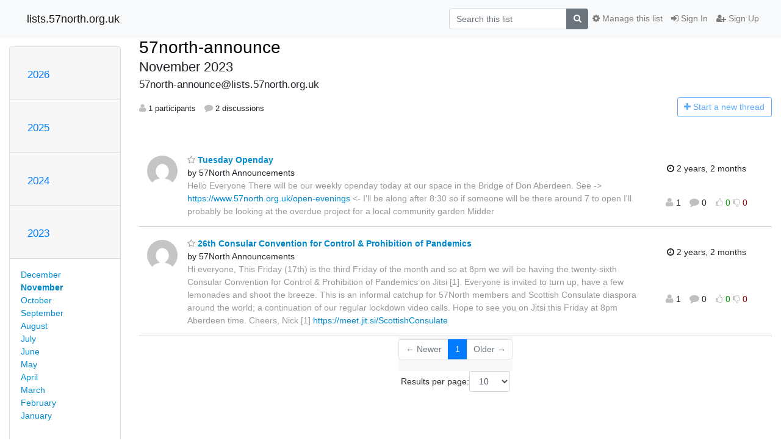

--- FILE ---
content_type: text/html; charset=utf-8
request_url: https://lists.57north.org.uk/mailman3/hyperkitty/list/57north-announce@lists.57north.org.uk/2023/11/
body_size: 5701
content:




<!DOCTYPE HTML>
<html>
    <head>
        <meta http-equiv="Content-Type" content="text/html; charset=UTF-8" />
        <meta name="viewport" content="width=device-width, initial-scale=1.0" />
        <meta name="ROBOTS" content="INDEX, FOLLOW" />
        <title>
November 2023 - 57north-announce - lists.57north.org.uk
</title>
        <meta name="author" content="" />
        <meta name="dc.language" content="en" />
        <link rel="shortcut icon" href="/mailman3/static/hyperkitty/img/favicon.ico" />
        <link rel="stylesheet" href="/mailman3/static/hyperkitty/libs/jquery/smoothness/jquery-ui-1.10.3.custom.min.css" type="text/css" media="all" />
        <link rel="stylesheet" href="/mailman3/static/hyperkitty/libs/fonts/font-awesome/css/font-awesome.min.css" type="text/css" media="all" />
        <link rel="stylesheet" href="/mailman3/static/CACHE/css/output.c0f70062a922.css" type="text/css" media="all"><link rel="stylesheet" href="/mailman3/static/CACHE/css/output.d3034b4f9b48.css" type="text/css"><link rel="stylesheet" href="/mailman3/static/CACHE/css/output.c2a5c03542a8.css" type="text/css" media="all">
         
        

    </head>

    <body>

    


    <nav class="navbar sticky-top navbar-light bg-light navbar-expand-md">
        <div class="container">
            <div class="navbar-header col-md"> <!--part of navbar that's always present-->
                <button type="button" class="navbar-toggler collapsed" data-toggle="collapse" data-target=".navbar-collapse">
                    <span class="fa fa-bars"></span>
                </button>
                <a class="navbar-brand" href="/mailman3/hyperkitty/">lists.57north.org.uk</a>

            </div> <!-- /navbar-header -->

            <div class="navbar-collapse collapse justify-content-end"> <!--part of navbar that's collapsed on small screens-->
                <!-- show dropdown for smaller viewports b/c login name/email may be too long -->
                <!-- only show this extra button/dropdown if we're in small screen sizes -->
                <div class="nav navbar-nav navbar-right auth dropdown d-sm-none">
                  <a href="#" role="button" class="btn dropdown-toggle" id="loginDropdownMenu"
                     data-toggle="dropdown" aria-haspopup="true" aria-expanded="false">
                        
                            <span class="fa fa-bars"></span>
                        
                    </a>
                      
                            <a role="menuitem" tabindex="-1" href="/mailman3/accounts/login/?next=/mailman3/hyperkitty/list/57north-announce%40lists.57north.org.uk/2023/11/">
                                <span class="fa fa-sign-in"></span>
                                Sign In
                            </a>
                            <a role="menuitem" tabindex="-1" href="/mailman3/accounts/signup/?next=/mailman3/hyperkitty/list/57north-announce%40lists.57north.org.uk/2023/11/">
                                <span class="fa fa-user-plus"></span>
                                Sign Up
                            </a>
                        

                </div>
                <form name="search" method="get" action="/mailman3/hyperkitty/search" class="navbar-form navbar-right my-2 my-lg-2 order-1" role="search">
                    <input type="hidden" name="mlist" value="57north-announce@lists.57north.org.uk" />
                        <div class="input-group">
                            <input name="q" type="text" class="form-control"
                                   placeholder="Search this list"
                                   
                                   />
                            <span class="input-group-append">
                                <button class="btn btn-secondary" type="submit"><span class="fa fa-search"></span></button>
                            </span>
                        </div>
                </form>
                <!-- larger viewports -->
                <ul class="nav navbar-nav d-none d-sm-flex auth order-3">
                    
                        <li class="nav-item"><a href="/mailman3/accounts/login/?next=/mailman3/hyperkitty/list/57north-announce%40lists.57north.org.uk/2023/11/" class="nav-link">
                            <span class="fa fa-sign-in"></span>
                            Sign In
                        </a></li>
                        <li class="nav-item"><a href="/mailman3/accounts/signup/?next=/mailman3/hyperkitty/list/57north-announce%40lists.57north.org.uk/2023/11/" class="nav-link">
                            <span class="fa fa-user-plus"></span>
                            Sign Up
                        </a></li>
                    
                </ul>

                
                <ul class="nav navbar-nav order-2">
                    <li class="nav-item">
                    
                    <a href="/mailman3/postorius/lists/57north-announce.lists.57north.org.uk/" class="nav-link">
                        <span class="fa fa-cog"></span>
                        Manage this list
                    </a>
                    
                    </li>
                </ul>
                


            </div> <!--/navbar-collapse -->
        </div> <!-- /container for navbar -->
    </nav>

    

     <div class="modal fade" tabindex="-1" role="dialog" id="keyboard-shortcuts">
       <div class="modal-dialog" role="document">
         <div class="modal-content">
           <div class="modal-header">
             <button type="button" class="close" data-dismiss="modal" aria-label="Close"><span aria-hidden="true">&times;</span></button>
             <h4 class="modal-title">Keyboard Shortcuts</h4>
           </div>
           <div class="modal-body">
             <h3>Thread View</h3>
             <ul>
               <li><code>j</code>: Next unread message </li>
               <li><code>k</code>: Previous unread message </li>
               <li><code>j a</code>: Jump to all threads
               <li><code>j l</code>: Jump to MailingList overview
             </ul>
           </div>
         </div><!-- /.modal-content -->
       </div><!-- /.modal-dialog -->
     </div><!-- /.modal -->

     <div class="container">
        

<div class="row">






<div class="d-none d-md-block col-sm-2">
    <div class="row">
        <div class="col-12 accordion" id="months-list">
            
            <div class="card">
                <div class="card-header">
                    <h3 class="card-title btn btn-link">
                        <a data-toggle="collapse" data-target="#collapse0">
                            2026
                        </a>
                    </h3>
                </div>
                <div id="collapse0" class="panel-collapse
                         
                          collapse 
                         
                         " data-parent="#months-list">
                    <div class="card-body">
                        <ul class="list-unstyled">
                            
                            <li class="">
                                <a href="/mailman3/hyperkitty/list/57north-announce@lists.57north.org.uk/2026/1/"
                                >January</a>
                            </li>
                            
                        </ul>
                    </div>
                </div>
            </div>
            
            <div class="card">
                <div class="card-header">
                    <h3 class="card-title btn btn-link">
                        <a data-toggle="collapse" data-target="#collapse1">
                            2025
                        </a>
                    </h3>
                </div>
                <div id="collapse1" class="panel-collapse
                         
                          collapse 
                         
                         " data-parent="#months-list">
                    <div class="card-body">
                        <ul class="list-unstyled">
                            
                            <li class="">
                                <a href="/mailman3/hyperkitty/list/57north-announce@lists.57north.org.uk/2025/12/"
                                >December</a>
                            </li>
                            
                            <li class="">
                                <a href="/mailman3/hyperkitty/list/57north-announce@lists.57north.org.uk/2025/11/"
                                >November</a>
                            </li>
                            
                            <li class="">
                                <a href="/mailman3/hyperkitty/list/57north-announce@lists.57north.org.uk/2025/10/"
                                >October</a>
                            </li>
                            
                            <li class="">
                                <a href="/mailman3/hyperkitty/list/57north-announce@lists.57north.org.uk/2025/9/"
                                >September</a>
                            </li>
                            
                            <li class="">
                                <a href="/mailman3/hyperkitty/list/57north-announce@lists.57north.org.uk/2025/8/"
                                >August</a>
                            </li>
                            
                            <li class="">
                                <a href="/mailman3/hyperkitty/list/57north-announce@lists.57north.org.uk/2025/7/"
                                >July</a>
                            </li>
                            
                            <li class="">
                                <a href="/mailman3/hyperkitty/list/57north-announce@lists.57north.org.uk/2025/6/"
                                >June</a>
                            </li>
                            
                            <li class="">
                                <a href="/mailman3/hyperkitty/list/57north-announce@lists.57north.org.uk/2025/5/"
                                >May</a>
                            </li>
                            
                            <li class="">
                                <a href="/mailman3/hyperkitty/list/57north-announce@lists.57north.org.uk/2025/4/"
                                >April</a>
                            </li>
                            
                            <li class="">
                                <a href="/mailman3/hyperkitty/list/57north-announce@lists.57north.org.uk/2025/3/"
                                >March</a>
                            </li>
                            
                            <li class="">
                                <a href="/mailman3/hyperkitty/list/57north-announce@lists.57north.org.uk/2025/2/"
                                >February</a>
                            </li>
                            
                            <li class="">
                                <a href="/mailman3/hyperkitty/list/57north-announce@lists.57north.org.uk/2025/1/"
                                >January</a>
                            </li>
                            
                        </ul>
                    </div>
                </div>
            </div>
            
            <div class="card">
                <div class="card-header">
                    <h3 class="card-title btn btn-link">
                        <a data-toggle="collapse" data-target="#collapse2">
                            2024
                        </a>
                    </h3>
                </div>
                <div id="collapse2" class="panel-collapse
                         
                          collapse 
                         
                         " data-parent="#months-list">
                    <div class="card-body">
                        <ul class="list-unstyled">
                            
                            <li class="">
                                <a href="/mailman3/hyperkitty/list/57north-announce@lists.57north.org.uk/2024/12/"
                                >December</a>
                            </li>
                            
                            <li class="">
                                <a href="/mailman3/hyperkitty/list/57north-announce@lists.57north.org.uk/2024/11/"
                                >November</a>
                            </li>
                            
                            <li class="">
                                <a href="/mailman3/hyperkitty/list/57north-announce@lists.57north.org.uk/2024/10/"
                                >October</a>
                            </li>
                            
                            <li class="">
                                <a href="/mailman3/hyperkitty/list/57north-announce@lists.57north.org.uk/2024/9/"
                                >September</a>
                            </li>
                            
                            <li class="">
                                <a href="/mailman3/hyperkitty/list/57north-announce@lists.57north.org.uk/2024/8/"
                                >August</a>
                            </li>
                            
                            <li class="">
                                <a href="/mailman3/hyperkitty/list/57north-announce@lists.57north.org.uk/2024/7/"
                                >July</a>
                            </li>
                            
                            <li class="">
                                <a href="/mailman3/hyperkitty/list/57north-announce@lists.57north.org.uk/2024/6/"
                                >June</a>
                            </li>
                            
                            <li class="">
                                <a href="/mailman3/hyperkitty/list/57north-announce@lists.57north.org.uk/2024/5/"
                                >May</a>
                            </li>
                            
                            <li class="">
                                <a href="/mailman3/hyperkitty/list/57north-announce@lists.57north.org.uk/2024/4/"
                                >April</a>
                            </li>
                            
                            <li class="">
                                <a href="/mailman3/hyperkitty/list/57north-announce@lists.57north.org.uk/2024/3/"
                                >March</a>
                            </li>
                            
                            <li class="">
                                <a href="/mailman3/hyperkitty/list/57north-announce@lists.57north.org.uk/2024/2/"
                                >February</a>
                            </li>
                            
                            <li class="">
                                <a href="/mailman3/hyperkitty/list/57north-announce@lists.57north.org.uk/2024/1/"
                                >January</a>
                            </li>
                            
                        </ul>
                    </div>
                </div>
            </div>
            
            <div class="card">
                <div class="card-header">
                    <h3 class="card-title btn btn-link">
                        <a data-toggle="collapse" data-target="#collapse3">
                            2023
                        </a>
                    </h3>
                </div>
                <div id="collapse3" class="panel-collapse
                         
                          show 
                         
                         " data-parent="#months-list">
                    <div class="card-body">
                        <ul class="list-unstyled">
                            
                            <li class="">
                                <a href="/mailman3/hyperkitty/list/57north-announce@lists.57north.org.uk/2023/12/"
                                >December</a>
                            </li>
                            
                            <li class="current">
                                <a href="/mailman3/hyperkitty/list/57north-announce@lists.57north.org.uk/2023/11/"
                                >November</a>
                            </li>
                            
                            <li class="">
                                <a href="/mailman3/hyperkitty/list/57north-announce@lists.57north.org.uk/2023/10/"
                                >October</a>
                            </li>
                            
                            <li class="">
                                <a href="/mailman3/hyperkitty/list/57north-announce@lists.57north.org.uk/2023/9/"
                                >September</a>
                            </li>
                            
                            <li class="">
                                <a href="/mailman3/hyperkitty/list/57north-announce@lists.57north.org.uk/2023/8/"
                                >August</a>
                            </li>
                            
                            <li class="">
                                <a href="/mailman3/hyperkitty/list/57north-announce@lists.57north.org.uk/2023/7/"
                                >July</a>
                            </li>
                            
                            <li class="">
                                <a href="/mailman3/hyperkitty/list/57north-announce@lists.57north.org.uk/2023/6/"
                                >June</a>
                            </li>
                            
                            <li class="">
                                <a href="/mailman3/hyperkitty/list/57north-announce@lists.57north.org.uk/2023/5/"
                                >May</a>
                            </li>
                            
                            <li class="">
                                <a href="/mailman3/hyperkitty/list/57north-announce@lists.57north.org.uk/2023/4/"
                                >April</a>
                            </li>
                            
                            <li class="">
                                <a href="/mailman3/hyperkitty/list/57north-announce@lists.57north.org.uk/2023/3/"
                                >March</a>
                            </li>
                            
                            <li class="">
                                <a href="/mailman3/hyperkitty/list/57north-announce@lists.57north.org.uk/2023/2/"
                                >February</a>
                            </li>
                            
                            <li class="">
                                <a href="/mailman3/hyperkitty/list/57north-announce@lists.57north.org.uk/2023/1/"
                                >January</a>
                            </li>
                            
                        </ul>
                    </div>
                </div>
            </div>
            
            <div class="card">
                <div class="card-header">
                    <h3 class="card-title btn btn-link">
                        <a data-toggle="collapse" data-target="#collapse4">
                            2022
                        </a>
                    </h3>
                </div>
                <div id="collapse4" class="panel-collapse
                         
                          collapse 
                         
                         " data-parent="#months-list">
                    <div class="card-body">
                        <ul class="list-unstyled">
                            
                            <li class="">
                                <a href="/mailman3/hyperkitty/list/57north-announce@lists.57north.org.uk/2022/12/"
                                >December</a>
                            </li>
                            
                            <li class="">
                                <a href="/mailman3/hyperkitty/list/57north-announce@lists.57north.org.uk/2022/11/"
                                >November</a>
                            </li>
                            
                            <li class="">
                                <a href="/mailman3/hyperkitty/list/57north-announce@lists.57north.org.uk/2022/10/"
                                >October</a>
                            </li>
                            
                            <li class="">
                                <a href="/mailman3/hyperkitty/list/57north-announce@lists.57north.org.uk/2022/9/"
                                >September</a>
                            </li>
                            
                            <li class="">
                                <a href="/mailman3/hyperkitty/list/57north-announce@lists.57north.org.uk/2022/8/"
                                >August</a>
                            </li>
                            
                            <li class="">
                                <a href="/mailman3/hyperkitty/list/57north-announce@lists.57north.org.uk/2022/7/"
                                >July</a>
                            </li>
                            
                            <li class="">
                                <a href="/mailman3/hyperkitty/list/57north-announce@lists.57north.org.uk/2022/6/"
                                >June</a>
                            </li>
                            
                            <li class="">
                                <a href="/mailman3/hyperkitty/list/57north-announce@lists.57north.org.uk/2022/5/"
                                >May</a>
                            </li>
                            
                            <li class="">
                                <a href="/mailman3/hyperkitty/list/57north-announce@lists.57north.org.uk/2022/4/"
                                >April</a>
                            </li>
                            
                            <li class="">
                                <a href="/mailman3/hyperkitty/list/57north-announce@lists.57north.org.uk/2022/3/"
                                >March</a>
                            </li>
                            
                            <li class="">
                                <a href="/mailman3/hyperkitty/list/57north-announce@lists.57north.org.uk/2022/2/"
                                >February</a>
                            </li>
                            
                            <li class="">
                                <a href="/mailman3/hyperkitty/list/57north-announce@lists.57north.org.uk/2022/1/"
                                >January</a>
                            </li>
                            
                        </ul>
                    </div>
                </div>
            </div>
            
            <div class="card">
                <div class="card-header">
                    <h3 class="card-title btn btn-link">
                        <a data-toggle="collapse" data-target="#collapse5">
                            2021
                        </a>
                    </h3>
                </div>
                <div id="collapse5" class="panel-collapse
                         
                          collapse 
                         
                         " data-parent="#months-list">
                    <div class="card-body">
                        <ul class="list-unstyled">
                            
                            <li class="">
                                <a href="/mailman3/hyperkitty/list/57north-announce@lists.57north.org.uk/2021/12/"
                                >December</a>
                            </li>
                            
                            <li class="">
                                <a href="/mailman3/hyperkitty/list/57north-announce@lists.57north.org.uk/2021/11/"
                                >November</a>
                            </li>
                            
                            <li class="">
                                <a href="/mailman3/hyperkitty/list/57north-announce@lists.57north.org.uk/2021/10/"
                                >October</a>
                            </li>
                            
                        </ul>
                    </div>
                </div>
            </div>
            
        </div>
    </div>
    



<div class="d-none d-md-inline col-12 col-md-2">
    <div class="row d-flex justify-content-center flex-column align-items-center">
        
        <a href="/mailman3/hyperkitty/list/57north-announce@lists.57north.org.uk/"
           class="btn btn-outline-primary p-2 m-2">
            <span class="fa fa-backward"></span>
            List overview</a>

        
        
    </br>
    <!-- Download as mbox -->
    
    <a href="/mailman3/hyperkitty/list/57north-announce@lists.57north.org.uk/export/57north-announce@lists.57north.org.uk-2023-12.mbox.gz?start=2023-11-01&amp;end=2023-12-01" title="This month in gzipped mbox format"
          class="btn btn-outline-primary p-2 m-2">
        <i class="fa fa-download"></i> Download</a>
    
</div>
</div>


</div>


    <div id="thread-list" class="col-sm-12 col-md-10">
        <div class="thread-list-header row">
            <h1 class="col-12">
                <a href="/mailman3/hyperkitty/list/57north-announce@lists.57north.org.uk/" class="list-name">
                    
                        57north-announce
                    
                </a>
                <small class="d-none d-md-block">November 2023</small>
                <div class="d-md-none">
                    



<select id="months-list" class="form-control">
    
    <option disabled>----- 2026 -----</option>
    
    <option>January 2026</option>
    
    
    <option disabled>----- 2025 -----</option>
    
    <option>December 2025</option>
    
    <option>November 2025</option>
    
    <option>October 2025</option>
    
    <option>September 2025</option>
    
    <option>August 2025</option>
    
    <option>July 2025</option>
    
    <option>June 2025</option>
    
    <option>May 2025</option>
    
    <option>April 2025</option>
    
    <option>March 2025</option>
    
    <option>February 2025</option>
    
    <option>January 2025</option>
    
    
    <option disabled>----- 2024 -----</option>
    
    <option>December 2024</option>
    
    <option>November 2024</option>
    
    <option>October 2024</option>
    
    <option>September 2024</option>
    
    <option>August 2024</option>
    
    <option>July 2024</option>
    
    <option>June 2024</option>
    
    <option>May 2024</option>
    
    <option>April 2024</option>
    
    <option>March 2024</option>
    
    <option>February 2024</option>
    
    <option>January 2024</option>
    
    
    <option disabled>----- 2023 -----</option>
    
    <option>December 2023</option>
    
    <option selected="selected">November 2023</option>
    
    <option>October 2023</option>
    
    <option>September 2023</option>
    
    <option>August 2023</option>
    
    <option>July 2023</option>
    
    <option>June 2023</option>
    
    <option>May 2023</option>
    
    <option>April 2023</option>
    
    <option>March 2023</option>
    
    <option>February 2023</option>
    
    <option>January 2023</option>
    
    
    <option disabled>----- 2022 -----</option>
    
    <option>December 2022</option>
    
    <option>November 2022</option>
    
    <option>October 2022</option>
    
    <option>September 2022</option>
    
    <option>August 2022</option>
    
    <option>July 2022</option>
    
    <option>June 2022</option>
    
    <option>May 2022</option>
    
    <option>April 2022</option>
    
    <option>March 2022</option>
    
    <option>February 2022</option>
    
    <option>January 2022</option>
    
    
    <option disabled>----- 2021 -----</option>
    
    <option>December 2021</option>
    
    <option>November 2021</option>
    
    <option>October 2021</option>
    
    
</select>



                </div>
            </h1>
            <span class="list-address col-12">57north-announce@lists.57north.org.uk</span>
            <ul class="list-unstyled list-stats thread-list-info col-6 col-sm-8">
                
                <li>
                    <i class="fa fa-user"></i>
                    1 participants
                </li>
                
                <li>
                    <i class="fa fa-comment"></i>
                    2 discussions
                </li>
            </ul>
            <div class="thread-new right col-6 col-sm-4" title="You must be logged-in to create a thread.">
                <a href="/mailman3/hyperkitty/list/57north-announce@lists.57north.org.uk/message/new"
                   class="btn btn-outline-primary disabled">
                    <i class="fa fa-plus"></i>
                    <span class="d-none d-md-inline">Start a n</span><span class="d-md-none">N</span>ew thread
                </a>
            </div>
        </div>

        
            



<div class="thread">
    <div class="thread-info">
        <div class="thread-email row">
            <div class="d-none d-sm-flex sender gravatar circle p-1">
                
                <img class="gravatar" src="https://secure.gravatar.com/avatar/8b60013aa8e7ffd161b15d9a870a5fc7.jpg?s=120&amp;d=mm&amp;r=g" width="120" height="120" alt="" />
                <br />
                
            </div>
            <div class="col-12 col-sm-10 col-lg-8 col-xl-9 p-7 ">
                <span class="thread-title">
                    <a name="BBLQAOHBEDURN5G6ITBJPTS6IBWCFJI3"
                       href="/mailman3/hyperkitty/list/57north-announce@lists.57north.org.uk/thread/BBLQAOHBEDURN5G6ITBJPTS6IBWCFJI3/">
                        
                        <i class="fa fa-star-o notsaved" title="Favorite"></i>
                        
                        Tuesday Openday
                    </a>
                </span>
                <div>
                    
                    by 57North Announcements
                    
                </div>
                <span class="expander collapsed d-none d-sm-block" style="color: #999">
                    Hello Everyone

There will be our weekly openday today at our space in the Bridge of Don Aberdeen. See -&gt; <a href="https://www.57north.org.uk/open-evenings" rel="nofollow">https://www.57north.org.uk/open-evenings</a> &lt;- I&#39;ll be along after 8:30 so if someone will be there around 7 to open


I&#39;ll probably be looking at the overdue project for a local community garden



Midder

                </span>
            </div>
            <div class="col-10 col-sm-10 col-lg-2 col-xl-2 thread-date p-2 d-flex flex-column flex-sm-row align-items-baseline justify-content-center">
                <div class="threa-date m-2" title="Tuesday, 14 November 2023 10:05:41">
                    <i class="fa fa-clock-o" title="Most recent thread activity"></i>
                    2 years, 2 months
                </div>
                <div class="list-stats m-2">
                    <ul class="list-unstyled list-stats">
                        <li>
                            <i class="fa fa-user"></i>
                            1
                            <!-- participants -->
                        </li>
                        <li>
                            <i class="fa fa-comment"></i>
                            0
                            <!-- comments -->
                        </li>
                        <li>
                            

    <form method="post" class="likeform"
          action="/mailman3/hyperkitty/list/57north-announce@lists.57north.org.uk/message/BBLQAOHBEDURN5G6ITBJPTS6IBWCFJI3/vote">
    <input type="hidden" name="csrfmiddlewaretoken" value="CV3dpvEZOT3PaTik88SMWqJ4kpNWC77HARauQRCJzQUNPXvWfvkuf9MDbEUzjaap">
    

		<!-- Hide the status icon
		<i class="icomoon likestatus neutral"></i> -->

		<!-- <span>+0/-0</span> -->
		
			<a class="youlike vote disabled" title="You must be logged-in to vote."
			href="#like" data-vote="1">
					<i class="fa fa-thumbs-o-up"></i> 0
			</a>
			<a class="youdislike vote disabled" title="You must be logged-in to vote."
			href="#dislike" data-vote="-1">
				<i class="fa fa-thumbs-o-down"></i> 0
			</a>
		
    

    </form>

                        </li>
                    </ul>
                </div>
            </div>
        </div>
    </div>
</div>


        
            



<div class="thread">
    <div class="thread-info">
        <div class="thread-email row">
            <div class="d-none d-sm-flex sender gravatar circle p-1">
                
                <img class="gravatar" src="https://secure.gravatar.com/avatar/8b60013aa8e7ffd161b15d9a870a5fc7.jpg?s=120&amp;d=mm&amp;r=g" width="120" height="120" alt="" />
                <br />
                
            </div>
            <div class="col-12 col-sm-10 col-lg-8 col-xl-9 p-7 ">
                <span class="thread-title">
                    <a name="YH4QNMK62YT7QN2XCK6HRO6ABXLWBKHM"
                       href="/mailman3/hyperkitty/list/57north-announce@lists.57north.org.uk/thread/YH4QNMK62YT7QN2XCK6HRO6ABXLWBKHM/">
                        
                        <i class="fa fa-star-o notsaved" title="Favorite"></i>
                        
                        26th Consular Convention for Control &amp; Prohibition of Pandemics
                    </a>
                </span>
                <div>
                    
                    by 57North Announcements
                    
                </div>
                <span class="expander collapsed d-none d-sm-block" style="color: #999">
                    Hi everyone,

This Friday (17th) is the third Friday of the month and so at 8pm we
will be having the twenty-sixth Consular Convention for Control &amp;
Prohibition of Pandemics on Jitsi [1].

Everyone is invited to turn up, have a few lemonades and shoot the
breeze. This is an informal catchup for 57North members and Scottish
Consulate diaspora around the world; a continuation of our regular
lockdown video calls.

Hope to see you on Jitsi this Friday at 8pm Aberdeen time.


Cheers,

Nick

[1] <a href="https://meet.jit.si/ScottishConsulate" rel="nofollow">https://meet.jit.si/ScottishConsulate</a>

                </span>
            </div>
            <div class="col-10 col-sm-10 col-lg-2 col-xl-2 thread-date p-2 d-flex flex-column flex-sm-row align-items-baseline justify-content-center">
                <div class="threa-date m-2" title="Saturday, 11 November 2023 09:19:23">
                    <i class="fa fa-clock-o" title="Most recent thread activity"></i>
                    2 years, 2 months
                </div>
                <div class="list-stats m-2">
                    <ul class="list-unstyled list-stats">
                        <li>
                            <i class="fa fa-user"></i>
                            1
                            <!-- participants -->
                        </li>
                        <li>
                            <i class="fa fa-comment"></i>
                            0
                            <!-- comments -->
                        </li>
                        <li>
                            

    <form method="post" class="likeform"
          action="/mailman3/hyperkitty/list/57north-announce@lists.57north.org.uk/message/YH4QNMK62YT7QN2XCK6HRO6ABXLWBKHM/vote">
    <input type="hidden" name="csrfmiddlewaretoken" value="CV3dpvEZOT3PaTik88SMWqJ4kpNWC77HARauQRCJzQUNPXvWfvkuf9MDbEUzjaap">
    

		<!-- Hide the status icon
		<i class="icomoon likestatus neutral"></i> -->

		<!-- <span>+0/-0</span> -->
		
			<a class="youlike vote disabled" title="You must be logged-in to vote."
			href="#like" data-vote="1">
					<i class="fa fa-thumbs-o-up"></i> 0
			</a>
			<a class="youdislike vote disabled" title="You must be logged-in to vote."
			href="#dislike" data-vote="-1">
				<i class="fa fa-thumbs-o-down"></i> 0
			</a>
		
    

    </form>

                        </li>
                    </ul>
                </div>
            </div>
        </div>
    </div>
</div>


        

        


<div class="paginator">
<div class="row justify-content-center">
  <nav aria-label="Page navigation">
    <ul class="pagination">
    
        <li class="page-item disabled"><a href="#" class="page-link">&larr; Newer</a></li>
    

    
        
            <li class="page-item active"><span class="page-link">1</span></li>
        
    

    
        <li class="page-item disabled" class="page-item"><a href="#" class="page-link">Older &rarr;</a></li>
    
</ul>
</nav>
</div>
<div class="row">
<form class="form-inline jump-to-page" action="" method="get">
    <label>
        Jump to page:
        <select class="form-control input-sm" name="page">
        
            <option value="1"
                selected>
                1
            </option>
        
        </select>
    </label>
    
</form>

<form class="form-inline" action="" method="get">
    Results per page:
    <select name="count" class="form-control input-sm">
        
            <option value="10"
                
                selected="selected"
                
                >10
            </option>
        
            <option value="25"
                
                >25
            </option>
        
            <option value="50"
                
                >50
            </option>
        
            <option value="100"
                
                >100
            </option>
        
            <option value="200"
                
                >200
            </option>
        
    </select>
    
    <input type="submit" class="btn btn-default btn-sm" value="Update" />
</form>
</div>
</div>


    </div>

</div>


    </div> <!-- /container for content -->

    <footer class="footer">
      <div class="container">
        <p class="text-muted">
            Powered by <a href="http://hyperkitty.readthedocs.org">HyperKitty</a> version 1.3.4.
        </p>
      </div>
    </footer>

    <script src="/mailman3/static/hyperkitty/libs/jquery/jquery-1.10.1.min.js"></script>
    <script src="/mailman3/static/hyperkitty/libs/jquery/jquery-ui-1.10.3.custom.min.js"></script>
    <script src="/mailman3/static/CACHE/js/output.e1a49b476a8d.js"></script>
    
<script>
$(document).ready(function() {
    $('span.expander').expander({
        slicePoint: 100,
        userCollapseText : '<br /><br /><a class="btn-expander"><i class="fa fa-minus-square-o" aria-label="View less"></i> View less</a>',
        expandText : '<br /><a class="btn-expander"><i class="fa fa-plus-square-o" aria-label="View more"></i> View more</a>',
        beforeExpand: function() {
            $(this).removeClass("collapsed");
            $(this).addClass("expanded");
        },
        onCollapse: function() {
            $(this).removeClass("expanded");
            $(this).addClass("collapsed");
        }
    });
    setup_category();

    // onchange event for month_list select (seen only in tiny/xs viewports)
    // only add this event listener if the element exists
    if ($('select#months-list').length > 0) {
        var months = {
            'January' : '1',
            'February' : '2',
            'March' : '3',
            'April' : '4',
            'May' : '5',
            'June' : '6',
            'July' : '7',
            'August' : '8',
            'September' : '9',
            'October' : '10',
            'November' : '11',
            'December' : '12',
        }
        $('select#months-list').change(function() {
            var date = $(this).val().split(' ');
            var url = "/mailman3/hyperkitty/list/57north-announce@lists.57north.org.uk/9999/0/";
            url = url.replace('0', months[date[0]]);
            url = url.replace('9999', date[1]);
            window.parent.location.href = url;
        });
    }

});
</script>


    


    </body>
</html>


--- FILE ---
content_type: text/css
request_url: https://lists.57north.org.uk/mailman3/static/CACHE/css/output.c0f70062a922.css
body_size: 420
content:
@font-face {
    font-family: 'icomoon';
    src:url('/mailman3/static/hyperkitty/libs/fonts/icomoon/fonts/icomoon.eot?-reqkd2&06dc7aefc3a6');
    src:url('/mailman3/static/hyperkitty/libs/fonts/icomoon/fonts/icomoon.eot?&06dc7aefc3a6#iefix-reqkd2') format('embedded-opentype'),
        url('/mailman3/static/hyperkitty/libs/fonts/icomoon/fonts/icomoon.woff?-reqkd2&06dc7aefc3a6') format('woff'),
        url('/mailman3/static/hyperkitty/libs/fonts/icomoon/fonts/icomoon.ttf?-reqkd2&06dc7aefc3a6') format('truetype'),
        url('/mailman3/static/hyperkitty/libs/fonts/icomoon/fonts/icomoon.svg?-reqkd2&06dc7aefc3a6#icomoon') format('svg');
    font-weight: normal;
    font-style: normal;
}

.icomoon {
    font-family: 'icomoon';
    speak: none;
    font-style: normal;
    font-weight: normal;
    font-variant: normal;
    text-transform: none;
    line-height: 1;

    /* Better Font Rendering =========== */
    -webkit-font-smoothing: antialiased;
    -moz-osx-font-smoothing: grayscale;
}

@font-face {
  font-family: 'Droid Sans';
  font-style: normal;
  font-weight: 400;
  src: local('Droid Sans'), local('DroidSans'), url(/mailman3/static/hyperkitty/libs/fonts/droid/DroidSans.ttf?06dc7aefc3a6) format('truetype');
}
@font-face {
  font-family: 'Droid Sans Mono';
  font-style: normal;
  font-weight: 400;
  src: local('Droid Sans Mono'), local('DroidSansMono'), url(/mailman3/static/hyperkitty/libs/fonts/droid/DroidSansMono.ttf?06dc7aefc3a6) format('truetype');
}
